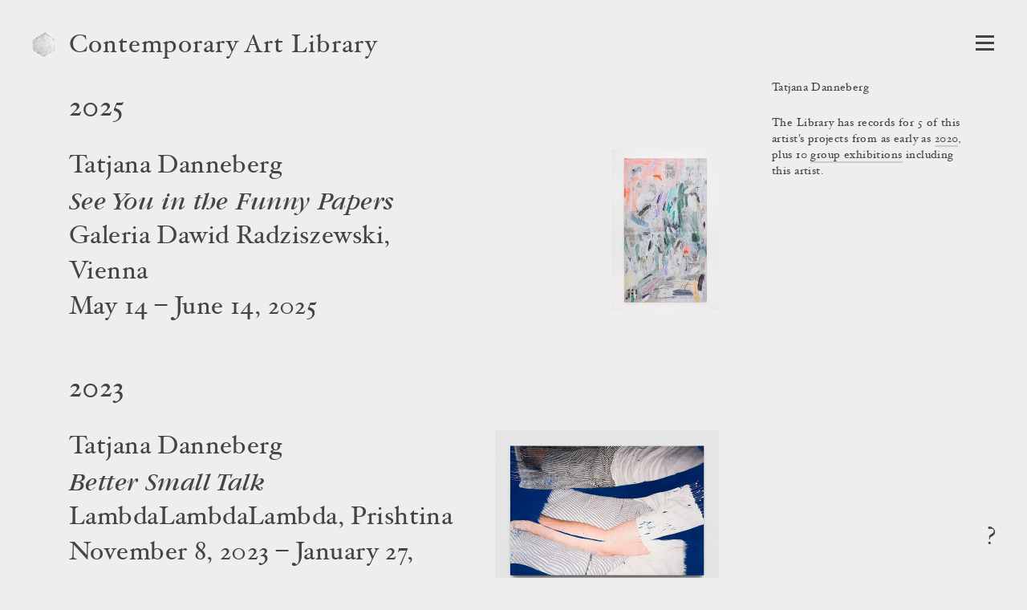

--- FILE ---
content_type: text/html; charset=utf-8
request_url: https://www.contemporaryartlibrary.org/artist/tatjana-danneberg-8556
body_size: 6212
content:
<!DOCTYPE html><html lang="en"><head><meta charSet="utf-8"/><link rel="icon" href="/logo1.png"/><meta name="viewport" content="width=device-width, initial-scale=1.0"/><title>Tatjana Danneberg | Contemporary Art Library</title><meta property="og:image" content="https://cdn.contemporaryartlibrary.org/store/image/871600/imagefile/medium-400f7fa460aa0f3ade36c5a749f16644.jpg"/><meta property="og:url" content="https://www.contemporaryartlibrary.org/artist/tatjana-danneberg-8556"/><meta property="og:title" content="Tatjana Danneberg"/><meta property="og:description" content="Contemporary Art Library includes documentation of 15 projects including Tatjana Danneberg from as early as 2015."/><meta name="description" content="Contemporary Art Library includes documentation of 15 projects including Tatjana Danneberg from as early as 2015."/><meta property="og:site_name" content="Contemporary Art Library"/><meta property="og:type" content="website"/><meta name="twitter:card" content="summary_large_image"/><meta name="next-head-count" content="12"/><link rel="preload" href="/_next/static/css/032562b02dc63c29.css" as="style"/><link rel="stylesheet" href="/_next/static/css/032562b02dc63c29.css" data-n-g=""/><link rel="preload" href="/_next/static/css/c79a4bb08605e2a9.css" as="style"/><link rel="stylesheet" href="/_next/static/css/c79a4bb08605e2a9.css" data-n-p=""/><noscript data-n-css=""></noscript><script defer="" nomodule="" src="/_next/static/chunks/polyfills-c67a75d1b6f99dc8.js"></script><script src="/_next/static/chunks/webpack-aa01c2abd332ee8b.js" defer=""></script><script src="/_next/static/chunks/framework-6253faedcd952885.js" defer=""></script><script src="/_next/static/chunks/main-9ee05b97ef87740a.js" defer=""></script><script src="/_next/static/chunks/pages/_app-6e289c40659bd12e.js" defer=""></script><script src="/_next/static/chunks/2edb282b-1cb426de5d2430f2.js" defer=""></script><script src="/_next/static/chunks/269-5ca5270a7386876c.js" defer=""></script><script src="/_next/static/chunks/7410-c51931e2d3cd3b30.js" defer=""></script><script src="/_next/static/chunks/3209-4d5e119053b15b2c.js" defer=""></script><script src="/_next/static/chunks/2155-b951c2749f715caf.js" defer=""></script><script src="/_next/static/chunks/7191-c6841e425538a35c.js" defer=""></script><script src="/_next/static/chunks/pages/artist/%5Bslug%5D-fdfa428f837f3471.js" defer=""></script><script src="/_next/static/IUI4-ihUt4JVUsnfHc0gf/_buildManifest.js" defer=""></script><script src="/_next/static/IUI4-ihUt4JVUsnfHc0gf/_ssgManifest.js" defer=""></script></head><body><div id="__next"><div id="react-modal-ListModal-appElement"><header class="HeaderWrap_wrap__ykHjZ"><a aria-label="Return to homepage" aria-current="false" aria-hidden="true" tabindex="-1" href="/"><div class="styles_logo___kh2A styles_logo1__ZFnam"><img src="/logo1.png" alt="Contemporary Art Library logo"/></div></a><div class="styles_headerText__ZW2hx"><a aria-current="false" href="/">Contemporary Art Library </a></div><button type="button" class="Burger_burger__QywXf" aria-label="Open Navigation" aria-haspopup="true"><span class="Burger_outline__qQmk6" tabindex="-1"></span><span class="Burger_burgerShadow__aSrra"></span><span class="Burger_burgerWrap__qNuDT"><span class="Burger_burgerLine__nZsV8"></span><span class="Burger_burgerLine__nZsV8"></span><span class="Burger_burgerLine__nZsV8"></span></span><svg xmlns="http://www.w3.org/2000/svg" viewBox="0 0 13.79 12.03" class="styles_svg__EjflN Burger_x__0dT8a"><path class="styles_path__4z81V" d="M13.289,11.173c0,.239-.068.359-.205.359-.342,0-.772-.026-1.293-.078q-.858-.076-1.484-.076t-1.614.076q-.9.078-1.408.078c-.137,0-.2-.12-.2-.359,0-.213.067-.328.2-.346q1-.127,1-.627a3.751,3.751,0,0,0-.806-1.549L6.312,7.031,5.187,8.665a4.317,4.317,0,0,0-.932,1.56q0,.462,1.008.6c.12.018.179.133.179.346,0,.239-.068.359-.205.359a10.609,10.609,0,0,1-1.146-.078c-.5-.051-.9-.076-1.221-.076a9.438,9.438,0,0,0-1.222.09,7.683,7.683,0,0,1-.869.064c-.134,0-.2-.12-.2-.359,0-.213.077-.328.231-.346a3.713,3.713,0,0,0,1.638-.518A10.033,10.033,0,0,0,4.034,8.665L5.886,6.437,3.676,3.365A7.859,7.859,0,0,0,2.2,1.678,3.171,3.171,0,0,0,.706,1.2C.569,1.185.5,1.068.5.85.5.615.569.5.706.5q.525,0,1.318.077.883.077,1.5.076T5.071.575Q5.89.5,6.415.5c.137,0,.205.12.205.358,0,.214-.068.329-.205.346q-1.035.115-1.036.627A3.653,3.653,0,0,0,6.2,3.365l1.06,1.473,1.1-1.473a4.512,4.512,0,0,0,.922-1.571q0-.463-1-.592c-.137-.017-.205-.134-.205-.352,0-.235.068-.352.205-.352A11.173,11.173,0,0,1,9.448.575a12.029,12.029,0,0,0,1.217.076A10.5,10.5,0,0,0,11.932.562,7.891,7.891,0,0,1,12.8.5c.136,0,.205.12.205.358,0,.214-.078.329-.236.346a4.065,4.065,0,0,0-1.688.511,9.9,9.9,0,0,0-1.6,1.544L7.746,5.562l2.232,3.1a7.978,7.978,0,0,0,1.514,1.67,3.474,3.474,0,0,0,1.582.492C13.217,10.845,13.289,10.96,13.289,11.173Z"></path></svg></button></header><main><div class="ArtistDetail_wrap__CnWA0"><div class="ProjectListCaption_caption__dZbXS"><h1>Tatjana Danneberg</h1><div style="margin:24px 0">The Library has records for 5 of this artist's projects from as early as <a href="#2020">2020</a>, plus 10 <a href="#group-exhibitions">group exhibitions</a> including this artist.</div></div><div class="ProjectList_wrap__GoXLu"><div class="ProjectList_projectType__a4oVM"><div><h2 class="ProjectList_yearHeader__zUAPB" id="2025">2025</h2><ul><li class="ProjectListItem_entry__jjeXV"><div class="ProjectListItem_anchor__RMU6s" id="project-52728"></div><div class="ProjectListItem_cols__vTdbQ"><div class="ProjectListItem_caption__I60Qr"><div class="ProjectListItem_deepLinkArrow__zdTEY"><a href="/project/tatjana-danneberg-at-galeria-dawid-radziszewski-vienna-52728"><h3 class="ListingCaption_h3__OXN0L"><span>Tatjana Danneberg</span><span class="ListingCaption_title__DIiIe">See You in the Funny Papers</span><span>Galeria Dawid Radziszewski, Vienna</span></h3><div>May 14 – June 14, 2025</div></a></div></div><div class="ProjectListItem_image__3PGWM" aria-hidden="true" tabindex="-1"><a href="/project/tatjana-danneberg-at-galeria-dawid-radziszewski-vienna-52728" tabindex="-1"><div class="lazyload-wrapper "><img src="data:image/svg+xml,%3Csvg%20xmlns%3D%22http%3A%2F%2Fwww.w3.org%2F2000%2Fsvg%22%20viewBox%3D%220%200%20666.8571428571428%201000%22%3E%3C%2Fsvg%3E" alt=""/></div></a></div></div></li></ul></div><div><h2 class="ProjectList_yearHeader__zUAPB" id="2023">2023</h2><ul><li class="ProjectListItem_entry__jjeXV"><div class="ProjectListItem_anchor__RMU6s" id="project-31102"></div><div class="ProjectListItem_cols__vTdbQ"><div class="ProjectListItem_caption__I60Qr"><div class="ProjectListItem_deepLinkArrow__zdTEY"><a href="/project/tatjana-danneberg-at-lambdalambdalambda-prishtina-31102"><h3 class="ListingCaption_h3__OXN0L"><span>Tatjana Danneberg</span><span class="ListingCaption_title__DIiIe">Better Small Talk</span><span>LambdaLambdaLambda, Prishtina</span></h3><div>November 8, 2023 – January 27, 2024</div></a></div></div><div class="ProjectListItem_image__3PGWM" aria-hidden="true" tabindex="-1"><a href="/project/tatjana-danneberg-at-lambdalambdalambda-prishtina-31102" tabindex="-1"><div class="lazyload-wrapper "><img src="data:image/svg+xml,%3Csvg%20xmlns%3D%22http%3A%2F%2Fwww.w3.org%2F2000%2Fsvg%22%20viewBox%3D%220%200%201392.2501699524132%201000%22%3E%3C%2Fsvg%3E" alt=""/></div></a></div></div></li><li class="ProjectListItem_entry__jjeXV"><div class="ProjectListItem_anchor__RMU6s" id="project-28696"></div><div class="ProjectListItem_cols__vTdbQ"><div class="ProjectListItem_caption__I60Qr"><div class="ProjectListItem_deepLinkArrow__zdTEY"><a href="/project/tatjana-danneberg-at-galeria-dawid-radziszewski-warsaw-28696"><h3 class="ListingCaption_h3__OXN0L"><span>Tatjana Danneberg</span><span class="ListingCaption_title__DIiIe">Podcasts</span><span>Galeria Dawid Radziszewski, Warsaw</span></h3><div>June 3 – July 1, 2023</div></a></div></div><div class="ProjectListItem_image__3PGWM" aria-hidden="true" tabindex="-1"><a href="/project/tatjana-danneberg-at-galeria-dawid-radziszewski-warsaw-28696" tabindex="-1"><div class="lazyload-wrapper "><img src="data:image/svg+xml,%3Csvg%20xmlns%3D%22http%3A%2F%2Fwww.w3.org%2F2000%2Fsvg%22%20viewBox%3D%220%200%20679.1428571428571%201000%22%3E%3C%2Fsvg%3E" alt=""/></div></a></div></div></li></ul></div><div><h2 class="ProjectList_yearHeader__zUAPB" id="2022">2022</h2><ul><li class="ProjectListItem_entry__jjeXV"><div class="ProjectListItem_anchor__RMU6s" id="project-26118"></div><div class="ProjectListItem_cols__vTdbQ"><div class="ProjectListItem_caption__I60Qr"><div class="ProjectListItem_deepLinkArrow__zdTEY"><a href="/project/tatjana-danneberg-at-louis-reed-new-york-26118"><h3 class="ListingCaption_h3__OXN0L"><span>Tatjana Danneberg</span><span class="ListingCaption_title__DIiIe">Tic Tac’s for Breakfast</span><span>Louis Reed, New York</span></h3><div>September 25 – November 30, 2022</div></a></div></div><div class="ProjectListItem_image__3PGWM" aria-hidden="true" tabindex="-1"><a href="/project/tatjana-danneberg-at-louis-reed-new-york-26118" tabindex="-1"><div class="lazyload-wrapper "><img src="data:image/svg+xml,%3Csvg%20xmlns%3D%22http%3A%2F%2Fwww.w3.org%2F2000%2Fsvg%22%20viewBox%3D%220%200%20698.5714285714287%201000%22%3E%3C%2Fsvg%3E" alt=""/></div></a></div></div></li></ul></div><div><h2 class="ProjectList_yearHeader__zUAPB" id="2020">2020</h2><ul><li class="ProjectListItem_entry__jjeXV"><div class="ProjectListItem_anchor__RMU6s" id="project-12195"></div><div class="ProjectListItem_cols__vTdbQ"><div class="ProjectListItem_caption__I60Qr"><div class="ProjectListItem_deepLinkArrow__zdTEY"><a href="/project/tatjana-danneberg-at-lambdalambdalambda-prishtina-12195"><h3 class="ListingCaption_h3__OXN0L"><span>Tatjana Danneberg</span><span class="ListingCaption_title__DIiIe">Out of Tune</span><span>LambdaLambdaLambda, Prishtina</span></h3><div>February 12 – April 4, 2020</div></a></div></div><div class="ProjectListItem_image__3PGWM" aria-hidden="true" tabindex="-1"><a href="/project/tatjana-danneberg-at-lambdalambdalambda-prishtina-12195" tabindex="-1"><div class="lazyload-wrapper "><img src="data:image/svg+xml,%3Csvg%20xmlns%3D%22http%3A%2F%2Fwww.w3.org%2F2000%2Fsvg%22%20viewBox%3D%220%200%20681.640625%201000%22%3E%3C%2Fsvg%3E" alt=""/></div></a></div></div></li></ul></div></div><div class="ProjectList_projectType__a4oVM"><div class="ProjectList_anchor___R2Eq" id="group-exhibitions"></div><h2 class="ProjectList_header__lvMrF">Group Exhibitions</h2><div><h2 class="ProjectList_yearHeader__zUAPB" id="2025">2025</h2><ul><li class="ProjectListItem_entry__jjeXV"><div class="ProjectListItem_anchor__RMU6s" id="project-59426"></div><div class="ProjectListItem_cols__vTdbQ"><div class="ProjectListItem_caption__I60Qr"><div class="ProjectListItem_deepLinkArrow__zdTEY"><a href="/project/duree-at-galeria-dawid-radziszewski-vienna-59426"><h3 class="ListingCaption_h3__OXN0L"><span class="ListingCaption_title__DIiIe">Durée</span><span>Galeria Dawid Radziszewski, Vienna</span></h3><div>September 5 – October 4, 2025</div></a></div></div><div class="ProjectListItem_image__3PGWM" aria-hidden="true" tabindex="-1"><a href="/project/duree-at-galeria-dawid-radziszewski-vienna-59426" tabindex="-1"><div class="lazyload-wrapper "><img src="data:image/svg+xml,%3Csvg%20xmlns%3D%22http%3A%2F%2Fwww.w3.org%2F2000%2Fsvg%22%20viewBox%3D%220%200%20666.8571428571428%201000%22%3E%3C%2Fsvg%3E" alt=""/></div></a></div></div></li><li class="ProjectListItem_entry__jjeXV"><div class="ProjectListItem_anchor__RMU6s" id="project-52626"></div><div class="ProjectListItem_cols__vTdbQ"><div class="ProjectListItem_caption__I60Qr"><div class="ProjectListItem_deepLinkArrow__zdTEY"><a href="/project/a-hundred-ways-to-disappear-at-no-name-paris-52626"><h3 class="ListingCaption_h3__OXN0L"><span class="ListingCaption_title__DIiIe">A Hundred Ways to Disappear</span><span>No Name, Paris</span></h3><div>April 11 – June 24, 2025</div></a></div></div><div class="ProjectListItem_image__3PGWM" aria-hidden="true" tabindex="-1"><a href="/project/a-hundred-ways-to-disappear-at-no-name-paris-52626" tabindex="-1"><div class="lazyload-wrapper "><img src="data:image/svg+xml,%3Csvg%20xmlns%3D%22http%3A%2F%2Fwww.w3.org%2F2000%2Fsvg%22%20viewBox%3D%220%200%20667%201000%22%3E%3C%2Fsvg%3E" alt=""/></div></a></div></div></li></ul></div><div><h2 class="ProjectList_yearHeader__zUAPB" id="2024">2024</h2><ul><li class="ProjectListItem_entry__jjeXV"><div class="ProjectListItem_anchor__RMU6s" id="project-45702"></div><div class="ProjectListItem_cols__vTdbQ"><div class="ProjectListItem_caption__I60Qr"><div class="ProjectListItem_deepLinkArrow__zdTEY"><a href="/project/zuruckgewiesen-at-galeria-dawid-radziszewski-vienna-45702"><h3 class="ListingCaption_h3__OXN0L"><span class="ListingCaption_title__DIiIe">Zurückgewiesen</span><span>Galeria Dawid Radziszewski, Vienna</span></h3><div>December 5, 2024 – February 8, 2025</div></a></div></div><div class="ProjectListItem_image__3PGWM" aria-hidden="true" tabindex="-1"><a href="/project/zuruckgewiesen-at-galeria-dawid-radziszewski-vienna-45702" tabindex="-1"><div class="lazyload-wrapper "><img src="data:image/svg+xml,%3Csvg%20xmlns%3D%22http%3A%2F%2Fwww.w3.org%2F2000%2Fsvg%22%20viewBox%3D%220%200%201499.5715509854329%201000%22%3E%3C%2Fsvg%3E" alt=""/></div></a></div></div></li><li class="ProjectListItem_entry__jjeXV"><div class="ProjectListItem_anchor__RMU6s" id="project-32836"></div><div class="ProjectListItem_cols__vTdbQ"><div class="ProjectListItem_caption__I60Qr"><div class="ProjectListItem_deepLinkArrow__zdTEY"><a href="/project/force-the-hand-of-chance-at-conradi-hamburg-32836"><h3 class="ListingCaption_h3__OXN0L"><span class="ListingCaption_title__DIiIe">Force The Hand Of Chance</span><span>Conradi, Hamburg</span></h3><div>April 5 – May 18, 2024</div></a></div></div><div class="ProjectListItem_image__3PGWM" aria-hidden="true" tabindex="-1"><a href="/project/force-the-hand-of-chance-at-conradi-hamburg-32836" tabindex="-1"><div class="lazyload-wrapper "><img src="data:image/svg+xml,%3Csvg%20xmlns%3D%22http%3A%2F%2Fwww.w3.org%2F2000%2Fsvg%22%20viewBox%3D%220%200%20749.1428571428571%201000%22%3E%3C%2Fsvg%3E" alt=""/></div></a></div></div></li></ul></div><div><h2 class="ProjectList_yearHeader__zUAPB" id="2023">2023</h2><ul><li class="ProjectListItem_entry__jjeXV"><div class="ProjectListItem_anchor__RMU6s" id="project-30959"></div><div class="ProjectListItem_cols__vTdbQ"><div class="ProjectListItem_caption__I60Qr"><div class="ProjectListItem_deepLinkArrow__zdTEY"><a href="/project/hard-fork-at-galerie-noah-klink-berlin-30959"><h3 class="ListingCaption_h3__OXN0L"><span class="ListingCaption_title__DIiIe">Hard Fork</span><span>Galerie Noah Klink, Berlin</span></h3><div>December 9, 2023 – January 27, 2024</div></a></div></div><div class="ProjectListItem_image__3PGWM" aria-hidden="true" tabindex="-1"><a href="/project/hard-fork-at-galerie-noah-klink-berlin-30959" tabindex="-1"><div class="lazyload-wrapper "><img src="data:image/svg+xml,%3Csvg%20xmlns%3D%22http%3A%2F%2Fwww.w3.org%2F2000%2Fsvg%22%20viewBox%3D%220%200%20666.8571428571428%201000%22%3E%3C%2Fsvg%3E" alt=""/></div></a></div></div></li><li class="ProjectListItem_entry__jjeXV"><div class="ProjectListItem_anchor__RMU6s" id="project-29462"></div><div class="ProjectListItem_cols__vTdbQ"><div class="ProjectListItem_caption__I60Qr"><div class="ProjectListItem_deepLinkArrow__zdTEY"><a href="/project/what-kind-of-us-does-painting-need-at-madein-gallery-shanghai-29462"><h3 class="ListingCaption_h3__OXN0L"><span class="ListingCaption_title__DIiIe">What Kind of Us Does Painting Need</span><span>MadeIn Gallery, Shanghai</span></h3><div>September 2 – October 27, 2023</div></a></div></div><div class="ProjectListItem_image__3PGWM" aria-hidden="true" tabindex="-1"><a href="/project/what-kind-of-us-does-painting-need-at-madein-gallery-shanghai-29462" tabindex="-1"><div class="lazyload-wrapper "><img src="data:image/svg+xml,%3Csvg%20xmlns%3D%22http%3A%2F%2Fwww.w3.org%2F2000%2Fsvg%22%20viewBox%3D%220%200%20782.5052067836953%201000%22%3E%3C%2Fsvg%3E" alt=""/></div></a></div></div></li></ul></div><div><h2 class="ProjectList_yearHeader__zUAPB" id="2020">2020</h2><ul><li class="ProjectListItem_entry__jjeXV"><div class="ProjectListItem_anchor__RMU6s" id="project-18909"></div><div class="ProjectListItem_cols__vTdbQ"><div class="ProjectListItem_caption__I60Qr"><div class="ProjectListItem_deepLinkArrow__zdTEY"><a href="/project/lambdalambdalambda-at-air-de-paris-18909"><h3 class="ListingCaption_h3__OXN0L"><span class="ListingCaption_title__DIiIe">LambdaLambdaLambda</span><span>Air de Paris</span></h3><div>October 21 – 25, 2020</div></a></div></div><div class="ProjectListItem_image__3PGWM" aria-hidden="true" tabindex="-1"><a href="/project/lambdalambdalambda-at-air-de-paris-18909" tabindex="-1"><div class="lazyload-wrapper "><img src="data:image/svg+xml,%3Csvg%20xmlns%3D%22http%3A%2F%2Fwww.w3.org%2F2000%2Fsvg%22%20viewBox%3D%220%200%201502.145922746781%201000%22%3E%3C%2Fsvg%3E" alt=""/></div></a></div></div></li><li class="ProjectListItem_entry__jjeXV"><div class="ProjectListItem_anchor__RMU6s" id="project-4829"></div><div class="ProjectListItem_cols__vTdbQ"><div class="ProjectListItem_caption__I60Qr"><div class="ProjectListItem_deepLinkArrow__zdTEY"><a href="/project/stay-safe-at-shivers-only-paris-4829"><h3 class="ListingCaption_h3__OXN0L"><span class="ListingCaption_title__DIiIe">STAY SAFE</span><span>Shivers Only, Paris</span></h3><div>May 9, 2020</div></a></div></div><div class="ProjectListItem_image__3PGWM" aria-hidden="true" tabindex="-1"><a href="/project/stay-safe-at-shivers-only-paris-4829" tabindex="-1"><div class="lazyload-wrapper "><img src="data:image/svg+xml,%3Csvg%20xmlns%3D%22http%3A%2F%2Fwww.w3.org%2F2000%2Fsvg%22%20viewBox%3D%220%200%20666.5714285714286%201000%22%3E%3C%2Fsvg%3E" alt=""/></div></a></div></div></li></ul></div><div><h2 class="ProjectList_yearHeader__zUAPB" id="2018">2018</h2><ul><li class="ProjectListItem_entry__jjeXV"><div class="ProjectListItem_anchor__RMU6s" id="project-14103"></div><div class="ProjectListItem_cols__vTdbQ"><div class="ProjectListItem_caption__I60Qr"><div class="ProjectListItem_deepLinkArrow__zdTEY"><a href="/project/a-barbarian-in-paris-at-fondation-d-entreprise-ricard-paris-14103"><h3 class="ListingCaption_h3__OXN0L"><span class="ListingCaption_title__DIiIe">A Barbarian in Paris</span><span>Fondation d&#x27;entreprise Ricard, Paris</span></h3><div>November 13 – December 22, 2018</div></a></div></div><div class="ProjectListItem_image__3PGWM" aria-hidden="true" tabindex="-1"><a href="/project/a-barbarian-in-paris-at-fondation-d-entreprise-ricard-paris-14103" tabindex="-1"><div class="lazyload-wrapper "><img src="data:image/svg+xml,%3Csvg%20xmlns%3D%22http%3A%2F%2Fwww.w3.org%2F2000%2Fsvg%22%20viewBox%3D%220%200%20666.6666666666666%201000%22%3E%3C%2Fsvg%3E" alt=""/></div></a></div></div></li></ul></div><div><h2 class="ProjectList_yearHeader__zUAPB" id="2015">2015</h2><ul><li class="ProjectListItem_entry__jjeXV"><div class="ProjectListItem_anchor__RMU6s" id="project-9066"></div><div class="ProjectListItem_cols__vTdbQ"><div class="ProjectListItem_caption__I60Qr"><div class="ProjectListItem_deepLinkArrow__zdTEY"><a href="/project/new-needs-at-haus-wittmann-etsdorf-am-kamp-9066"><h3 class="ListingCaption_h3__OXN0L"><span class="ListingCaption_title__DIiIe">New Needs</span><span>Haus Wittmann, Etsdorf am Kamp</span></h3><div>June 7 – July 1, 2015</div></a></div></div><div class="ProjectListItem_image__3PGWM" aria-hidden="true" tabindex="-1"><a href="/project/new-needs-at-haus-wittmann-etsdorf-am-kamp-9066" tabindex="-1"><div class="lazyload-wrapper "><img src="data:image/svg+xml,%3Csvg%20xmlns%3D%22http%3A%2F%2Fwww.w3.org%2F2000%2Fsvg%22%20viewBox%3D%220%200%20666.6666666666666%201000%22%3E%3C%2Fsvg%3E" alt=""/></div></a></div></div></li></ul></div></div></div></div></main><button type="button" class="styles_question__Mk_mx" aria-label="Frequently asked questions"><span class="styles_shadow__rY7nj"></span>?</button></div></div><script id="__NEXT_DATA__" type="application/json">{"props":{"pageProps":{"projectList":[{"id":"59426","type":"cal_project_listing","attributes":{"id":59426,"title":"Durée","cal_slug":"duree-at-galeria-dawid-radziszewski-vienna-59426","sortable_date":"2025-09-05","year":"2025","listing_artist_name":"","listing_title":"Durée","listing_venue":"Galeria Dawid Radziszewski, Vienna","is_preview":false,"display_weight":"","date":"September 5 – October 4, 2025","city":"Vienna","is_group_exhibition":true,"not_curated_project":true,"is_curated_project":false,"image_versions":{"caq_thumb":"https://cdn.contemporaryartlibrary.org/store/image/914923/imagefile/caq_thumb-83e513ce9951a759d20433647fe32126.jpg","medium":"https://cdn.contemporaryartlibrary.org/store/image/914923/imagefile/medium-33c69764fe0278b200a24273aedf881d.jpg","aspectRatio":0.6668571428571428,"width":2334},"one_line_title":"\u003ci\u003eDurée\u003c/i\u003e at Galeria Dawid Radziszewski"}},{"id":"52728","type":"cal_project_listing","attributes":{"id":52728,"title":"See You in the Funny Papers","cal_slug":"tatjana-danneberg-at-galeria-dawid-radziszewski-vienna-52728","sortable_date":"2025-05-14","year":"2025","listing_artist_name":"Tatjana Danneberg","listing_title":"See You in the Funny Papers","listing_venue":"Galeria Dawid Radziszewski, Vienna","is_preview":false,"display_weight":null,"date":"May 14 – June 14, 2025","city":"Vienna","is_group_exhibition":false,"not_curated_project":true,"is_curated_project":false,"image_versions":{"caq_thumb":"https://cdn.contemporaryartlibrary.org/store/image/871600/imagefile/caq_thumb-dd57253cb1a696699c794cba3b7968dd.jpg","medium":"https://cdn.contemporaryartlibrary.org/store/image/871600/imagefile/medium-400f7fa460aa0f3ade36c5a749f16644.jpg","aspectRatio":0.6668571428571428,"width":2334},"one_line_title":"Tatjana Danneberg at Galeria Dawid Radziszewski"}},{"id":"52626","type":"cal_project_listing","attributes":{"id":52626,"title":"A Hundred Ways to Disappear","cal_slug":"a-hundred-ways-to-disappear-at-no-name-paris-52626","sortable_date":"2025-04-11","year":"2025","listing_artist_name":"","listing_title":"A Hundred Ways to Disappear","listing_venue":"No Name, Paris","is_preview":false,"display_weight":null,"date":"April 11 – June 24, 2025","city":"Paris","is_group_exhibition":true,"not_curated_project":true,"is_curated_project":false,"image_versions":{"caq_thumb":"https://cdn.contemporaryartlibrary.org/store/image/870858/imagefile/caq_thumb-2d7d6c7d3cf1312896915a9a945ac1d2.jpg","medium":"https://cdn.contemporaryartlibrary.org/store/image/870858/imagefile/medium-c8b4da22c87b53818ab5eb79acba98aa.jpg","aspectRatio":0.667,"width":2001},"one_line_title":"\u003ci\u003eA Hundred Ways to Disappear\u003c/i\u003e at No Name, Paris"}},{"id":"45702","type":"cal_project_listing","attributes":{"id":45702,"title":"Zurückgewiesen","cal_slug":"zuruckgewiesen-at-galeria-dawid-radziszewski-vienna-45702","sortable_date":"2024-12-05","year":"2024","listing_artist_name":"","listing_title":"Zurückgewiesen","listing_venue":"Galeria Dawid Radziszewski, Vienna","is_preview":false,"display_weight":null,"date":"December 5, 2024 – February 8, 2025","city":"Vienna","is_group_exhibition":true,"not_curated_project":true,"is_curated_project":false,"image_versions":{"caq_thumb":"https://cdn.contemporaryartlibrary.org/store/image/815732/imagefile/caq_thumb-c8ae46986e5681a3bf9e989f7b4e391d.jpg","medium":"https://cdn.contemporaryartlibrary.org/store/image/815732/imagefile/medium-47a17659b1da19aff8f6e7e10b6884e1.jpg","aspectRatio":1.4995715509854328,"width":3500},"one_line_title":"\u003ci\u003eZurückgewiesen\u003c/i\u003e at Galeria Dawid Radziszewski"}},{"id":"32836","type":"cal_project_listing","attributes":{"id":32836,"title":"Force The Hand Of Chance","cal_slug":"force-the-hand-of-chance-at-conradi-hamburg-32836","sortable_date":"2024-04-05","year":"2024","listing_artist_name":"","listing_title":"Force The Hand Of Chance","listing_venue":"Conradi, Hamburg","is_preview":false,"display_weight":null,"date":"April 5 – May 18, 2024","city":"Hamburg","is_group_exhibition":true,"not_curated_project":true,"is_curated_project":false,"image_versions":{"caq_thumb":"https://cdn.contemporaryartlibrary.org/store/image/706988/imagefile/caq_thumb-7b1509bef14765dbad858280c822466f.jpg","medium":"https://cdn.contemporaryartlibrary.org/store/image/706988/imagefile/medium-2160e12926cd767b06be39af1e1d6758.jpg","aspectRatio":0.7491428571428571,"width":2622},"one_line_title":"\u003ci\u003eForce The Hand Of Chance\u003c/i\u003e at Conradi"}},{"id":"30959","type":"cal_project_listing","attributes":{"id":30959,"title":"Hard Fork","cal_slug":"hard-fork-at-galerie-noah-klink-berlin-30959","sortable_date":"2023-12-09","year":"2023","listing_artist_name":"","listing_title":"Hard Fork","listing_venue":"Galerie Noah Klink, Berlin","is_preview":false,"display_weight":null,"date":"December 9, 2023 – January 27, 2024","city":"Berlin","is_group_exhibition":true,"not_curated_project":true,"is_curated_project":false,"image_versions":{"caq_thumb":"https://cdn.contemporaryartlibrary.org/store/image/665737/imagefile/caq_thumb-32d21011466e2ebdde871b4f035f3262.jpg","medium":"https://cdn.contemporaryartlibrary.org/store/image/665737/imagefile/medium-7383c395c95e93d4c5aee3db7798bf97.jpg","aspectRatio":0.6668571428571428,"width":2334},"one_line_title":"\u003ci\u003eHard Fork\u003c/i\u003e at Galerie Noah Klink"}},{"id":"31102","type":"cal_project_listing","attributes":{"id":31102,"title":"Better Small Talk","cal_slug":"tatjana-danneberg-at-lambdalambdalambda-prishtina-31102","sortable_date":"2023-11-08","year":"2023","listing_artist_name":"Tatjana Danneberg","listing_title":"Better Small Talk","listing_venue":"LambdaLambdaLambda, Prishtina","is_preview":false,"display_weight":null,"date":"November 8, 2023 – January 27, 2024","city":"Prishtina","is_group_exhibition":false,"not_curated_project":true,"is_curated_project":false,"image_versions":{"caq_thumb":"https://cdn.contemporaryartlibrary.org/store/image/670571/imagefile/caq_thumb-949398000341d3cb553f4e74e87a31cf.jpg","medium":"https://cdn.contemporaryartlibrary.org/store/image/670571/imagefile/medium-265a505b4287dd410dbbd1e1e2785dec.jpg","aspectRatio":1.3922501699524132,"width":2048},"one_line_title":"Tatjana Danneberg at LambdaLambdaLambda"}},{"id":"29462","type":"cal_project_listing","attributes":{"id":29462,"title":"What Kind of Us Does Painting Need","cal_slug":"what-kind-of-us-does-painting-need-at-madein-gallery-shanghai-29462","sortable_date":"2023-09-02","year":"2023","listing_artist_name":"","listing_title":"What Kind of Us Does Painting Need","listing_venue":"MadeIn Gallery, Shanghai","is_preview":false,"display_weight":null,"date":"September 2 – October 27, 2023","city":"Shanghai","is_group_exhibition":true,"not_curated_project":true,"is_curated_project":false,"image_versions":{"caq_thumb":"https://cdn.contemporaryartlibrary.org/store/image/622804/imagefile/caq_thumb-9d07639a605b8c607dd4077a1d48a41a.jpg","medium":"https://cdn.contemporaryartlibrary.org/store/image/622804/imagefile/medium-db18b673706a6f7b1f5577f872ac3f27.jpg","aspectRatio":0.7825052067836953,"width":2630},"one_line_title":"\u003ci\u003eWhat Kind of Us Does Painting Need\u003c/i\u003e at MadeIn Gallery"}},{"id":"28696","type":"cal_project_listing","attributes":{"id":28696,"title":"Podcasts","cal_slug":"tatjana-danneberg-at-galeria-dawid-radziszewski-warsaw-28696","sortable_date":"2023-06-03","year":"2023","listing_artist_name":"Tatjana Danneberg","listing_title":"Podcasts","listing_venue":"Galeria Dawid Radziszewski, Warsaw","is_preview":false,"display_weight":null,"date":"June 3 – July 1, 2023","city":"Warsaw","is_group_exhibition":false,"not_curated_project":true,"is_curated_project":false,"image_versions":{"caq_thumb":"https://cdn.contemporaryartlibrary.org/store/image/600433/imagefile/caq_thumb-e260b33006b3ba6157880e951df7e4e8.jpg","medium":"https://cdn.contemporaryartlibrary.org/store/image/600433/imagefile/medium-ef8aaffd2ae5a13bad596112750e2397.jpg","aspectRatio":0.6791428571428572,"width":2377},"one_line_title":"Tatjana Danneberg at Galeria Dawid Radziszewski"}},{"id":"26118","type":"cal_project_listing","attributes":{"id":26118,"title":"Tic Tac’s for Breakfast","cal_slug":"tatjana-danneberg-at-louis-reed-new-york-26118","sortable_date":"2022-09-25","year":"2022","listing_artist_name":"Tatjana Danneberg","listing_title":"Tic Tac’s for Breakfast","listing_venue":"Louis Reed, New York","is_preview":false,"display_weight":null,"date":"September 25 – November 30, 2022","city":"New York","is_group_exhibition":false,"not_curated_project":true,"is_curated_project":false,"image_versions":{"caq_thumb":"https://cdn.contemporaryartlibrary.org/store/image/531918/imagefile/caq_thumb-2aead903d2205710c4f6a5dd9097914e.jpg","medium":"https://cdn.contemporaryartlibrary.org/store/image/531918/imagefile/medium-828cb0f00145232256cf164251013f59.jpg","aspectRatio":0.6985714285714286,"width":2445},"one_line_title":"Tatjana Danneberg at Louis Reed"}},{"id":"18909","type":"cal_project_listing","attributes":{"id":18909,"title":"LambdaLambdaLambda","cal_slug":"lambdalambdalambda-at-air-de-paris-18909","sortable_date":"2020-10-21","year":"2020","listing_artist_name":"","listing_title":"LambdaLambdaLambda","listing_venue":"Air de Paris","is_preview":false,"display_weight":null,"date":"October 21 – 25, 2020","city":"Paris","is_group_exhibition":true,"not_curated_project":true,"is_curated_project":false,"image_versions":{"caq_thumb":"https://cdn.contemporaryartlibrary.org/store/image/353665/imagefile/caq_thumb-5b14916f958eaa517d9bc279024f7bd8.jpg","medium":"https://cdn.contemporaryartlibrary.org/store/image/353665/imagefile/medium-bf01ebb9b5269b22ef2b97d85c14fb44.jpg","aspectRatio":1.502145922746781,"width":3500},"one_line_title":"\u003ci\u003eLambdaLambdaLambda\u003c/i\u003e at Air de Paris"}},{"id":"4829","type":"cal_project_listing","attributes":{"id":4829,"title":"STAY SAFE","cal_slug":"stay-safe-at-shivers-only-paris-4829","sortable_date":"2020-05-09","year":"2020","listing_artist_name":"","listing_title":"STAY SAFE","listing_venue":"Shivers Only, Paris","is_preview":false,"display_weight":null,"date":"May 9, 2020","city":"Paris","is_group_exhibition":true,"not_curated_project":true,"is_curated_project":false,"image_versions":{"caq_thumb":"https://cdn.contemporaryartlibrary.org/store/image/34045/imagefile/caq_thumb-704db4224100cf5afed2896a954a61f9.jpg","medium":"https://cdn.contemporaryartlibrary.org/store/image/34045/imagefile/medium-edc15bea602613c6beb8960eb22646bc.jpg","aspectRatio":0.6665714285714286,"width":2333},"one_line_title":"\u003ci\u003eSTAY SAFE\u003c/i\u003e at Shivers Only"}},{"id":"12195","type":"cal_project_listing","attributes":{"id":12195,"title":"Out of Tune","cal_slug":"tatjana-danneberg-at-lambdalambdalambda-prishtina-12195","sortable_date":"2020-02-12","year":"2020","listing_artist_name":"Tatjana Danneberg","listing_title":"Out of Tune","listing_venue":"LambdaLambdaLambda, Prishtina","is_preview":false,"display_weight":null,"date":"February 12 – April 4, 2020","city":"Prishtina","is_group_exhibition":false,"not_curated_project":true,"is_curated_project":false,"image_versions":{"caq_thumb":"https://cdn.contemporaryartlibrary.org/store/image/193076/imagefile/caq_thumb-0a80438fdc91e135436d70a871582efd.jpg","medium":"https://cdn.contemporaryartlibrary.org/store/image/193076/imagefile/medium-e3b9cc486bacf82abe78a045cf47fc90.jpg","aspectRatio":0.681640625,"width":1396},"one_line_title":"Tatjana Danneberg at LambdaLambdaLambda"}},{"id":"14103","type":"cal_project_listing","attributes":{"id":14103,"title":"A Barbarian in Paris","cal_slug":"a-barbarian-in-paris-at-fondation-d-entreprise-ricard-paris-14103","sortable_date":"2018-11-13","year":"2018","listing_artist_name":"","listing_title":"A Barbarian in Paris","listing_venue":"Fondation d'entreprise Ricard, Paris","is_preview":false,"display_weight":null,"date":"November 13 – December 22, 2018","city":"Paris","is_group_exhibition":true,"not_curated_project":true,"is_curated_project":false,"image_versions":{"caq_thumb":"https://cdn.contemporaryartlibrary.org/store/image/230969/imagefile/caq_thumb-9138d3c895b9d9dcc42cd7c1029f1cba.jpg","medium":"https://cdn.contemporaryartlibrary.org/store/image/230969/imagefile/medium-8595a956513517a1bc0df3f31152f477.jpg","aspectRatio":0.6666666666666666,"width":1266},"one_line_title":"\u003ci\u003eA Barbarian in Paris\u003c/i\u003e at Fondation d'entreprise Ricard"}},{"id":"9066","type":"cal_project_listing","attributes":{"id":9066,"title":"New Needs","cal_slug":"new-needs-at-haus-wittmann-etsdorf-am-kamp-9066","sortable_date":"2015-06-07","year":"2015","listing_artist_name":"","listing_title":"New Needs","listing_venue":"Haus Wittmann, Etsdorf am Kamp","is_preview":false,"display_weight":null,"date":"June 7 – July 1, 2015","city":"Etsdorf am Kamp","is_group_exhibition":true,"not_curated_project":true,"is_curated_project":false,"image_versions":{"caq_thumb":"https://cdn.contemporaryartlibrary.org/store/image/83386/imagefile/caq_thumb-991289ccb3a075ffa74d5d7471b96546.jpg","medium":"https://cdn.contemporaryartlibrary.org/store/image/83386/imagefile/medium-e8136c5ef73556556313261d8bb6eeb9.jpg","aspectRatio":0.6666666666666666,"width":2000},"one_line_title":"\u003ci\u003eNew Needs\u003c/i\u003e at Haus Wittmann"}}],"meta":{"artist":{"title":"Tatjana Danneberg","notice":"The Library has records for 5 of this artist's projects from as early as \u003ca href=\"#2020\"\u003e2020\u003c/a\u003e, plus 10 \u003ca href=\"#group-exhibitions\"\u003egroup exhibitions\u003c/a\u003e including this artist.","metaTagNotice":"Contemporary Art Library includes documentation of 15 projects including Tatjana Danneberg from as early as 2015.","curators":[],"cal_slug":"tatjana-danneberg-8556"}},"params":{"slug":"tatjana-danneberg-8556"}},"navData":[["accessibility","Accessibility"],["contact","Contact Us"],["partnership","Become a Partner"],["tos","Terms of Service"],["founding_partner","Become a Founding Partner"],["artist-committee","Artist Committee"],["thankyou","Thank You!"],["past_projects_application","Apply to Submit Past Projects"],["mission","Mission"],["special_collections","Special Collections"]],"universityId":null,"__N_SSG":true},"page":"/artist/[slug]","query":{"slug":"tatjana-danneberg-8556"},"buildId":"IUI4-ihUt4JVUsnfHc0gf","isFallback":false,"gsp":true,"appGip":true,"scriptLoader":[]}</script><script defer src="https://static.cloudflareinsights.com/beacon.min.js/vcd15cbe7772f49c399c6a5babf22c1241717689176015" integrity="sha512-ZpsOmlRQV6y907TI0dKBHq9Md29nnaEIPlkf84rnaERnq6zvWvPUqr2ft8M1aS28oN72PdrCzSjY4U6VaAw1EQ==" data-cf-beacon='{"version":"2024.11.0","token":"838515361a0142a6aa12e2349d8c7245","r":1,"server_timing":{"name":{"cfCacheStatus":true,"cfEdge":true,"cfExtPri":true,"cfL4":true,"cfOrigin":true,"cfSpeedBrain":true},"location_startswith":null}}' crossorigin="anonymous"></script>
</body></html>